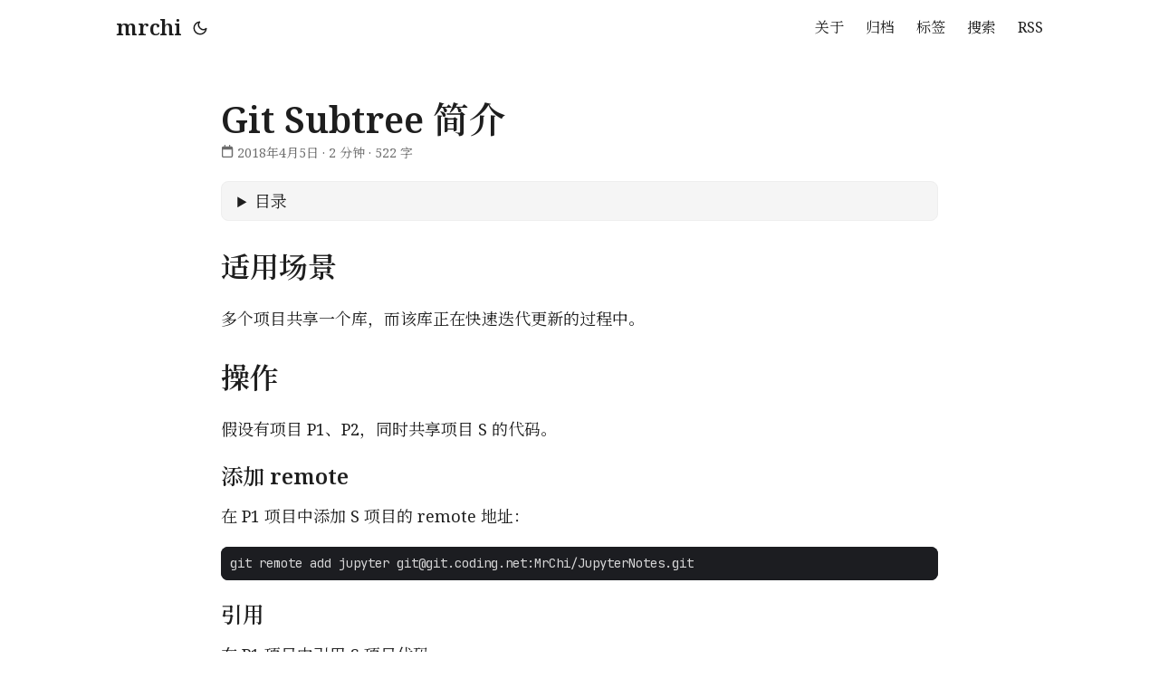

--- FILE ---
content_type: text/html; charset=utf-8
request_url: https://blog.mrchi.cc/posts/introduction-to-git-subtree/
body_size: 5413
content:
<!doctype html><html lang=zh dir=auto><head><meta charset=utf-8><meta http-equiv=X-UA-Compatible content="IE=edge"><meta name=viewport content="width=device-width,initial-scale=1,shrink-to-fit=no"><meta name=robots content="index, follow"><title>Git Subtree 简介 | mrchi</title><meta name=keywords content="git,subtree,version-control"><meta name=description content="介绍如何使用 Git Subtree 在多个项目中引用和同步共享库代码。"><meta name=author content><link rel=canonical href=https://blog.mrchi.cc/posts/introduction-to-git-subtree/><link crossorigin=anonymous href=/assets/css/stylesheet.2157988eb3152f4316c0d92c2e40c5649131885f5efc06b0661ba9a4e2faaf49.css integrity="sha256-IVeYjrMVL0MWwNksLkDFZJExiF9e/AawZhuppOL6r0k=" rel="preload stylesheet" as=style><link rel=icon href=https://blog.mrchi.cc/favicon.ico><link rel=icon type=image/png sizes=16x16 href=https://blog.mrchi.cc/favicon-16x16.png><link rel=icon type=image/png sizes=32x32 href=https://blog.mrchi.cc/favicon-32x32.png><link rel=apple-touch-icon href=https://blog.mrchi.cc/apple-touch-icon.png><link rel=mask-icon href=https://blog.mrchi.cc/safari-pinned-tab.svg><meta name=theme-color content="#2e2e33"><meta name=msapplication-TileColor content="#2e2e33"><link rel=alternate hreflang=zh href=https://blog.mrchi.cc/posts/introduction-to-git-subtree/><noscript><style>#theme-toggle,.top-link{display:none}</style><style>@media(prefers-color-scheme:dark){:root{--theme:rgb(29, 30, 32);--entry:rgb(46, 46, 51);--primary:rgb(218, 218, 219);--secondary:rgb(155, 156, 157);--tertiary:rgb(65, 66, 68);--content:rgb(196, 196, 197);--code-block-bg:rgb(46, 46, 51);--code-bg:rgb(55, 56, 62);--border:rgb(51, 51, 51)}.list{background:var(--theme)}.list:not(.dark)::-webkit-scrollbar-track{background:0 0}.list:not(.dark)::-webkit-scrollbar-thumb{border-color:var(--theme)}}</style></noscript><link rel=preconnect href=https://fonts.googleapis.com><link rel=preconnect href=https://fonts.gstatic.com crossorigin><link href="https://fonts.googleapis.com/css2?family=Noto+Serif:ital,
wght@0,400;0,600;1,400;1,600&display=swap" rel=stylesheet><link href="https://fonts.googleapis.com/css2?family=Noto+Serif
+SC:wght@400;600&display=swap" rel=stylesheet><link href="https://fonts.googleapis.com/css2?family=JetBrains+Mono:ital,wght@0,100..800;1,100..800&display=swap" rel=stylesheet><link href="https://fonts.googleapis.com/css2?family=Noto+Serif
+JP:wght@400;600&display=swap" rel=stylesheet><meta property="og:url" content="https://blog.mrchi.cc/posts/introduction-to-git-subtree/"><meta property="og:site_name" content="mrchi"><meta property="og:title" content="Git Subtree 简介"><meta property="og:description" content="介绍如何使用 Git Subtree 在多个项目中引用和同步共享库代码。"><meta property="og:locale" content="zh-cn"><meta property="og:type" content="article"><meta property="article:section" content="posts"><meta property="article:published_time" content="2018-04-05T17:01:08+08:00"><meta property="article:modified_time" content="2018-04-05T17:01:08+08:00"><meta property="article:tag" content="Git"><meta property="article:tag" content="Subtree"><meta property="article:tag" content="Version-Control"><meta name=twitter:card content="summary"><meta name=twitter:title content="Git Subtree 简介"><meta name=twitter:description content="介绍如何使用 Git Subtree 在多个项目中引用和同步共享库代码。"><script type=application/ld+json>{"@context":"https://schema.org","@type":"BreadcrumbList","itemListElement":[{"@type":"ListItem","position":1,"name":"Posts","item":"https://blog.mrchi.cc/posts/"},{"@type":"ListItem","position":2,"name":"Git Subtree 简介","item":"https://blog.mrchi.cc/posts/introduction-to-git-subtree/"}]}</script><script type=application/ld+json>{"@context":"https://schema.org","@type":"BlogPosting","headline":"Git Subtree 简介","name":"Git Subtree 简介","description":"介绍如何使用 Git Subtree 在多个项目中引用和同步共享库代码。","keywords":["git","subtree","version-control"],"articleBody":"适用场景 多个项目共享一个库，而该库正在快速迭代更新的过程中。\n操作 假设有项目 P1、P2，同时共享项目 S 的代码。\n添加 remote 在 P1 项目中添加 S 项目的 remote 地址：\ngit remote add jupyter git@git.coding.net:MrChi/JupyterNotes.git 引用 在 P1 项目中引用 S 项目代码：\ngit subtree add --prefix=\u003c本地子项目目录\u003e \u003c远程库仓库地址|远程库别名\u003e \u003c分支名\u003e --squash prefix 参数指定存放 S 项目的路径，建议使用相对于 P1 项目根目录的相对路径； squash 参数：默认情况下，P1 项目会合并 S 项目本身所有的提交记录，使用该参数可以合并子项目的提交记录为一条。 操作后，在 P1 项目中会产生一条 commit 记录。\n例如：\ngit subtree add --prefix=jupyternotes jupyter master 更新 在 P1 项目中更新引用的 S 项目的代码：\ngit subtree pull --prefix= 提交 在 P1 项目中向 S 项目提交在 P1 中进行的更改：\ngit subtree push --prefix= 优势和劣势 优势 对于 P1 项目来说，S 项目的代码是透明的，只是一个普通目录，不需要特殊处理；只需要维护 subtree 的人在合适的时候将代码同步到 S 项目即可。\n劣势 subtree 的这种方式只使用分支，无法有效控制版本。如果 S 项目更新了代码但与 P1 项目不兼容，P1 项目更新后就可能会出现问题。\n如果追求稳定，可以为 S 项目单独创建一个版本分支，例如“v1.0”，subtree 只使用这个分支即可。\n参考链接 用 Git Subtree 在多个 Git 项目间双向同步子项目，附简明使用手册 ","wordCount":"522","inLanguage":"zh","datePublished":"2018-04-05T17:01:08+08:00","dateModified":"2018-04-05T17:01:08+08:00","mainEntityOfPage":{"@type":"WebPage","@id":"https://blog.mrchi.cc/posts/introduction-to-git-subtree/"},"publisher":{"@type":"Organization","name":"mrchi","logo":{"@type":"ImageObject","url":"https://blog.mrchi.cc/favicon.ico"}}}</script></head><body id=top><script>localStorage.getItem("pref-theme")==="dark"?document.body.classList.add("dark"):localStorage.getItem("pref-theme")==="light"?document.body.classList.remove("dark"):window.matchMedia("(prefers-color-scheme: dark)").matches&&document.body.classList.add("dark")</script><header class=header><nav class=nav><div class=logo><a href=https://blog.mrchi.cc/ accesskey=h title="mrchi (Alt + H)">mrchi</a><div class=logo-switches><button id=theme-toggle accesskey=t title="(Alt + T)" aria-label="Toggle theme">
<svg id="moon" width="24" height="18" viewBox="0 0 24 24" fill="none" stroke="currentColor" stroke-width="2" stroke-linecap="round" stroke-linejoin="round"><path d="M21 12.79A9 9 0 1111.21 3 7 7 0 0021 12.79z"/></svg>
<svg id="sun" width="24" height="18" viewBox="0 0 24 24" fill="none" stroke="currentColor" stroke-width="2" stroke-linecap="round" stroke-linejoin="round"><circle cx="12" cy="12" r="5"/><line x1="12" y1="1" x2="12" y2="3"/><line x1="12" y1="21" x2="12" y2="23"/><line x1="4.22" y1="4.22" x2="5.64" y2="5.64"/><line x1="18.36" y1="18.36" x2="19.78" y2="19.78"/><line x1="1" y1="12" x2="3" y2="12"/><line x1="21" y1="12" x2="23" y2="12"/><line x1="4.22" y1="19.78" x2="5.64" y2="18.36"/><line x1="18.36" y1="5.64" x2="19.78" y2="4.22"/></svg></button></div></div><ul id=menu><li><a href=https://blog.mrchi.cc/about/ title=关于><span>关于</span></a></li><li><a href=https://blog.mrchi.cc/archives/ title=归档><span>归档</span></a></li><li><a href=https://blog.mrchi.cc/tags/ title=标签><span>标签</span></a></li><li><a href=https://blog.mrchi.cc/search/ title="搜索 (Alt + /)" accesskey=/><span>搜索</span></a></li><li><a href=https://blog.mrchi.cc/index.xml title=RSS><span>RSS</span></a></li></ul></nav></header><main class=main><article class=post-single><header class=post-header><h1 class="post-title entry-hint-parent">Git Subtree 简介</h1><div class=post-meta><span title='2018-04-05 17:01:08 +0800 +0800'><svg aria-hidden="true" class="hi-svg-inline" fill="currentColor" height="1em" viewBox="0 0 448 512" width="1em"><path d="M152 24c0-13.3-10.7-24-24-24s-24 10.7-24 24v40H64C28.7 64 0 92.7.0 128v16 48V448c0 35.3 28.7 64 64 64h320c35.3.0 64-28.7 64-64V192v-48-16c0-35.3-28.7-64-64-64h-40V24c0-13.3-10.7-24-24-24s-24 10.7-24 24v40H152V24zM48 192h352v256c0 8.8-7.2 16-16 16H64c-8.8.0-16-7.2-16-16V192z"/></svg>&nbsp;2018年4月5日</span>&nbsp;·&nbsp;<span>2 分钟</span>&nbsp;·&nbsp;<span>522 字</span></div></header><div class=toc><details><summary accesskey=c title="(Alt + C)"><span class=details>目录</span></summary><div class=inner><ul><li><a href=#%e9%80%82%e7%94%a8%e5%9c%ba%e6%99%af aria-label=适用场景>适用场景</a></li><li><a href=#%e6%93%8d%e4%bd%9c aria-label=操作>操作</a><ul><li><a href=#%e6%b7%bb%e5%8a%a0-remote aria-label="添加 remote">添加 remote</a></li><li><a href=#%e5%bc%95%e7%94%a8 aria-label=引用>引用</a></li><li><a href=#%e6%9b%b4%e6%96%b0 aria-label=更新>更新</a></li><li><a href=#%e6%8f%90%e4%ba%a4 aria-label=提交>提交</a></li></ul></li><li><a href=#%e4%bc%98%e5%8a%bf%e5%92%8c%e5%8a%a3%e5%8a%bf aria-label=优势和劣势>优势和劣势</a><ul><li><a href=#%e4%bc%98%e5%8a%bf aria-label=优势>优势</a></li><li><a href=#%e5%8a%a3%e5%8a%bf aria-label=劣势>劣势</a></li></ul></li><li><a href=#%e5%8f%82%e8%80%83%e9%93%be%e6%8e%a5 aria-label=参考链接>参考链接</a></li></ul></div></details></div><div class=post-content><h2 id=适用场景>适用场景<a hidden class=anchor aria-hidden=true href=#适用场景>#</a></h2><p>多个项目共享一个库，而该库正在快速迭代更新的过程中。</p><h2 id=操作>操作<a hidden class=anchor aria-hidden=true href=#操作>#</a></h2><p>假设有项目 P1、P2，同时共享项目 S 的代码。</p><h3 id=添加-remote>添加 remote<a hidden class=anchor aria-hidden=true href=#添加-remote>#</a></h3><p>在 P1 项目中添加 S 项目的 remote 地址：</p><div class=highlight><pre tabindex=0 class=chroma><code class=language-bash data-lang=bash><span class=line><span class=cl>git remote add jupyter <a href="/cdn-cgi/l/email-protection" class="__cf_email__" data-cfemail="8deae4f9cdeae4f9a3eee2e9e4e3eaa3e3e8f9">[email&#160;protected]</a>:MrChi/JupyterNotes.git
</span></span></code></pre></div><h3 id=引用>引用<a hidden class=anchor aria-hidden=true href=#引用>#</a></h3><p>在 P1 项目中引用 S 项目代码：</p><div class=highlight><pre tabindex=0 class=chroma><code class=language-bash data-lang=bash><span class=line><span class=cl>git subtree add --prefix<span class=o>=</span>&lt;本地子项目目录&gt; &lt;远程库仓库地址<span class=p>|</span>远程库别名&gt; &lt;分支名&gt; --squash
</span></span></code></pre></div><ul><li><code>prefix</code> 参数指定存放 S 项目的路径，建议使用相对于 P1 项目根目录的相对路径；</li><li><code>squash</code> 参数：默认情况下，P1 项目会合并 S 项目本身所有的提交记录，使用该参数可以合并子项目的提交记录为一条。</li></ul><p>操作后，在 P1 项目中会产生一条 commit 记录。</p><p>例如：</p><div class=highlight><pre tabindex=0 class=chroma><code class=language-bash data-lang=bash><span class=line><span class=cl>git subtree add --prefix<span class=o>=</span>jupyternotes jupyter master
</span></span></code></pre></div><h3 id=更新>更新<a hidden class=anchor aria-hidden=true href=#更新>#</a></h3><p>在 P1 项目中更新引用的 S 项目的代码：</p><div class=highlight><pre tabindex=0 class=chroma><code class=language-bash data-lang=bash><span class=line><span class=cl>git subtree pull --prefix<span class=o>=</span>&lt;prefix&gt; &lt;repository&gt; &lt;ref&gt;
</span></span></code></pre></div><h3 id=提交>提交<a hidden class=anchor aria-hidden=true href=#提交>#</a></h3><p>在 P1 项目中向 S 项目提交在 P1 中进行的更改：</p><div class=highlight><pre tabindex=0 class=chroma><code class=language-bash data-lang=bash><span class=line><span class=cl>git subtree push --prefix<span class=o>=</span>&lt;prefix&gt; &lt;repository&gt; &lt;ref&gt;
</span></span></code></pre></div><h2 id=优势和劣势>优势和劣势<a hidden class=anchor aria-hidden=true href=#优势和劣势>#</a></h2><h3 id=优势>优势<a hidden class=anchor aria-hidden=true href=#优势>#</a></h3><p>对于 P1 项目来说，S 项目的代码是透明的，只是一个普通目录，不需要特殊处理；只需要维护 subtree 的人在合适的时候将代码同步到 S 项目即可。</p><h3 id=劣势>劣势<a hidden class=anchor aria-hidden=true href=#劣势>#</a></h3><p>subtree 的这种方式只使用分支，无法有效控制版本。如果 S 项目更新了代码但与 P1 项目不兼容，P1 项目更新后就可能会出现问题。</p><p>如果追求稳定，可以为 S 项目单独创建一个版本分支，例如“v1.0”，subtree 只使用这个分支即可。</p><h2 id=参考链接>参考链接<a hidden class=anchor aria-hidden=true href=#参考链接>#</a></h2><ul><li><a href=https://tech.youzan.com/git-subtree/>用 Git Subtree 在多个 Git 项目间双向同步子项目，附简明使用手册</a></li></ul></div><footer class=post-footer><ul class=post-tags><li><a href=https://blog.mrchi.cc/tags/git/>Git</a></li><li><a href=https://blog.mrchi.cc/tags/subtree/>Subtree</a></li><li><a href=https://blog.mrchi.cc/tags/version-control/>Version-Control</a></li></ul><nav class=paginav><a class=prev href=https://blog.mrchi.cc/posts/async-request-in-tornado/><span class=title>« 上一页</span><br><span>Tornado 异步非阻塞请求</span>
</a><a class=next href=https://blog.mrchi.cc/posts/sqlalchemy-quick-start/><span class=title>下一页 »</span><br><span>SQLAlchemy 查询常用方法</span></a></nav></footer></article></main><footer class=footer><span>&copy; 2026 <a href=https://blog.mrchi.cc/>mrchi</a></span> ·
<span>Powered by
<a href=https://gohugo.io/ rel="noopener noreferrer" target=_blank>Hugo</a> &
<a href=https://github.com/adityatelange/hugo-PaperMod/ rel=noopener target=_blank>PaperMod</a></span></footer><a href=#top aria-label="go to top" title="Go to Top (Alt + G)" class=top-link id=top-link accesskey=g><svg viewBox="0 0 12 6" fill="currentColor"><path d="M12 6H0l6-6z"/></svg>
</a><script data-cfasync="false" src="/cdn-cgi/scripts/5c5dd728/cloudflare-static/email-decode.min.js"></script><script>let menu=document.getElementById("menu");menu&&(menu.scrollLeft=localStorage.getItem("menu-scroll-position"),menu.onscroll=function(){localStorage.setItem("menu-scroll-position",menu.scrollLeft)}),document.querySelectorAll('a[href^="#"]').forEach(e=>{e.addEventListener("click",function(e){e.preventDefault();var t=this.getAttribute("href").substr(1);window.matchMedia("(prefers-reduced-motion: reduce)").matches?document.querySelector(`[id='${decodeURIComponent(t)}']`).scrollIntoView():document.querySelector(`[id='${decodeURIComponent(t)}']`).scrollIntoView({behavior:"smooth"}),t==="top"?history.replaceState(null,null," "):history.pushState(null,null,`#${t}`)})})</script><script>var mybutton=document.getElementById("top-link");window.onscroll=function(){document.body.scrollTop>800||document.documentElement.scrollTop>800?(mybutton.style.visibility="visible",mybutton.style.opacity="1"):(mybutton.style.visibility="hidden",mybutton.style.opacity="0")}</script><script>document.getElementById("theme-toggle").addEventListener("click",()=>{document.body.className.includes("dark")?(document.body.classList.remove("dark"),localStorage.setItem("pref-theme","light")):(document.body.classList.add("dark"),localStorage.setItem("pref-theme","dark"))})</script><script>document.querySelectorAll("pre > code").forEach(e=>{const n=e.parentNode.parentNode,t=document.createElement("button");t.classList.add("copy-code"),t.innerHTML="复制";function s(){t.innerHTML="已复制！",setTimeout(()=>{t.innerHTML="复制"},2e3)}t.addEventListener("click",t=>{if("clipboard"in navigator){navigator.clipboard.writeText(e.textContent),s();return}const n=document.createRange();n.selectNodeContents(e);const o=window.getSelection();o.removeAllRanges(),o.addRange(n);try{document.execCommand("copy"),s()}catch{}o.removeRange(n)}),n.classList.contains("highlight")?n.appendChild(t):n.parentNode.firstChild==n||(e.parentNode.parentNode.parentNode.parentNode.parentNode.nodeName=="TABLE"?e.parentNode.parentNode.parentNode.parentNode.parentNode.appendChild(t):e.parentNode.appendChild(t))})</script><script>(function(){function c(){var b=a.contentDocument||a.contentWindow.document;if(b){var d=b.createElement('script');d.innerHTML="window.__CF$cv$params={r:'9c376cc22d47f54b',t:'MTc2OTM0MDQ4Mg=='};var a=document.createElement('script');a.src='/cdn-cgi/challenge-platform/scripts/jsd/main.js';document.getElementsByTagName('head')[0].appendChild(a);";b.getElementsByTagName('head')[0].appendChild(d)}}if(document.body){var a=document.createElement('iframe');a.height=1;a.width=1;a.style.position='absolute';a.style.top=0;a.style.left=0;a.style.border='none';a.style.visibility='hidden';document.body.appendChild(a);if('loading'!==document.readyState)c();else if(window.addEventListener)document.addEventListener('DOMContentLoaded',c);else{var e=document.onreadystatechange||function(){};document.onreadystatechange=function(b){e(b);'loading'!==document.readyState&&(document.onreadystatechange=e,c())}}}})();</script></body></html>